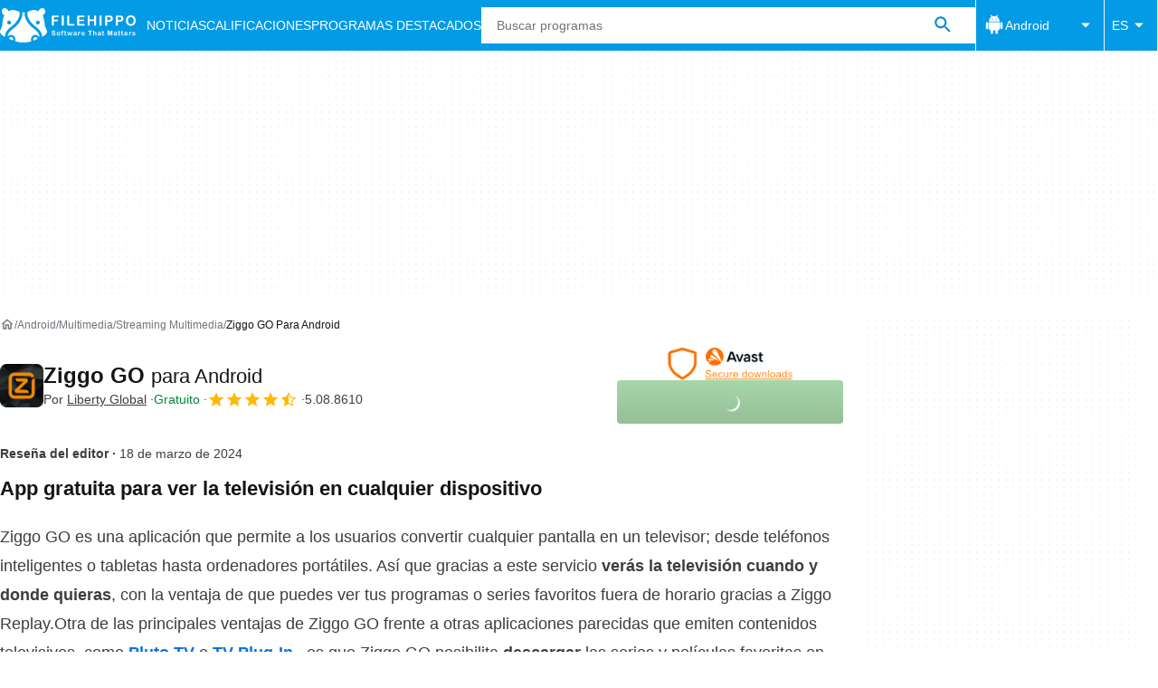

--- FILE ---
content_type: application/javascript; charset=utf-8
request_url: https://fundingchoicesmessages.google.com/f/AGSKWxXUO9J-KLaOBQBk6EnSK3eATz6nubWsQWL4Zh83amYq5_48GJu62Yp6HMghP-lw-buX-vQUUX2QI8v-jlIbbVwqGjNVHrKGD_aIHyiBtGD5hRDQnptHZdAZvjs5SSLXl_y-D2vWIQ==?fccs=W251bGwsbnVsbCxudWxsLG51bGwsbnVsbCxudWxsLFsxNzY4MTg1MTkwLDMwMTAwMDAwMF0sbnVsbCxudWxsLG51bGwsW251bGwsWzcsNl0sbnVsbCxudWxsLG51bGwsbnVsbCxudWxsLG51bGwsbnVsbCxudWxsLG51bGwsMV0sImh0dHBzOi8vZmlsZWhpcHBvLmNvbS9lcy9hbmRyb2lkL2Rvd25sb2FkX3ppZ2dvLWdvLyIsbnVsbCxbWzgsIkpmeUlmRDRJUFF3Il0sWzksImVuLVVTIl0sWzE2LCJbMSwxLDFdIl0sWzE5LCIyIl0sWzE3LCJbMF0iXSxbMjQsIiJdLFsyOSwiZmFsc2UiXV1d
body_size: 122
content:
if (typeof __googlefc.fcKernelManager.run === 'function') {"use strict";this.default_ContributorServingResponseClientJs=this.default_ContributorServingResponseClientJs||{};(function(_){var window=this;
try{
var np=function(a){this.A=_.t(a)};_.u(np,_.J);var op=function(a){this.A=_.t(a)};_.u(op,_.J);op.prototype.getWhitelistStatus=function(){return _.F(this,2)};var pp=function(a){this.A=_.t(a)};_.u(pp,_.J);var qp=_.Zc(pp),rp=function(a,b,c){this.B=a;this.j=_.A(b,np,1);this.l=_.A(b,_.Nk,3);this.F=_.A(b,op,4);a=this.B.location.hostname;this.D=_.Dg(this.j,2)&&_.O(this.j,2)!==""?_.O(this.j,2):a;a=new _.Og(_.Ok(this.l));this.C=new _.bh(_.q.document,this.D,a);this.console=null;this.o=new _.jp(this.B,c,a)};
rp.prototype.run=function(){if(_.O(this.j,3)){var a=this.C,b=_.O(this.j,3),c=_.dh(a),d=new _.Ug;b=_.fg(d,1,b);c=_.C(c,1,b);_.hh(a,c)}else _.eh(this.C,"FCNEC");_.lp(this.o,_.A(this.l,_.Ae,1),this.l.getDefaultConsentRevocationText(),this.l.getDefaultConsentRevocationCloseText(),this.l.getDefaultConsentRevocationAttestationText(),this.D);_.mp(this.o,_.F(this.F,1),this.F.getWhitelistStatus());var e;a=(e=this.B.googlefc)==null?void 0:e.__executeManualDeployment;a!==void 0&&typeof a==="function"&&_.Qo(this.o.G,
"manualDeploymentApi")};var sp=function(){};sp.prototype.run=function(a,b,c){var d;return _.v(function(e){d=qp(b);(new rp(a,d,c)).run();return e.return({})})};_.Rk(7,new sp);
}catch(e){_._DumpException(e)}
}).call(this,this.default_ContributorServingResponseClientJs);
// Google Inc.

//# sourceURL=/_/mss/boq-content-ads-contributor/_/js/k=boq-content-ads-contributor.ContributorServingResponseClientJs.en_US.JfyIfD4IPQw.es5.O/d=1/exm=ad_blocking_detection_executable,kernel_loader,loader_js_executable/ed=1/rs=AJlcJMygDgvPRQQXQHRf90gGVtAJClXZnA/m=cookie_refresh_executable
__googlefc.fcKernelManager.run('\x5b\x5b\x5b7,\x22\x5b\x5bnull,\\\x22filehippo.com\\\x22,\\\x22AKsRol9ZGEHcNVDVDUzdSp74ufvEeScN6q_TjXQMpiFiSD_op3mSaoUvo2DFLHMioohlIy4xph7dP0MOKBbYEYFq8NSMekEYiEzEDdgRIyapR72xZlJM8G8mCRWd9sqwo5UWcC23qO09RgF-coP8UmgKSXLWJa636g\\\\u003d\\\\u003d\\\x22\x5d,null,\x5b\x5bnull,null,null,\\\x22https:\/\/fundingchoicesmessages.google.com\/f\/AGSKWxVVHpwLyggeyVOfIMxTTcmp3cYYwp4-8MD12CMrPQJqYyaU5W-HiY44qsdYWX6JBEz9-3CCWRn4aNZW9KbhUnId-Zwq6W7m4_9Rs6CPX2oH62m7krBYfkL3ReZAaatmcz1YUnkWvg\\\\u003d\\\\u003d\\\x22\x5d,null,null,\x5bnull,null,null,\\\x22https:\/\/fundingchoicesmessages.google.com\/el\/AGSKWxXVUsK48WQd0GGvFbmWzXorqq7WcDzcdy8GLxywaNGujYWcNxwYG_rzGIBusvyjCZoKVpl9rwMd4CBQywhEJTwfIqVL-nXGV7i1F29FHJWMMaAbaNhayESUr1LLqlEvwD9ZvYqxzg\\\\u003d\\\\u003d\\\x22\x5d,null,\x5bnull,\x5b7,6\x5d,null,null,null,null,null,null,null,null,null,1\x5d\x5d,\x5b3,1\x5d\x5d\x22\x5d\x5d,\x5bnull,null,null,\x22https:\/\/fundingchoicesmessages.google.com\/f\/AGSKWxUwNihLiJMgXl1O-fhmoaCtmSyb1prZmhb7Hy3cKLs7PAeYG9gzqCBmWyl24YGK7_NDw5qb82Ook6XCtGmimqLPOVV65XIs146FBtyWQtuhKn0EFf1iIs6y1QjttOtAb029C2Sf7A\\u003d\\u003d\x22\x5d\x5d');}

--- FILE ---
content_type: application/javascript; charset=utf-8
request_url: https://fundingchoicesmessages.google.com/f/AGSKWxU1jUe6cbdtAbJJN8hm91KrtnKf4LXGFy0aLe-0Nh_qVu55Zg3TS8lZD--9WbEQIOpoGOfBmj46pFRDnrGtU9eHgfZNlFzVNnZmMYIDzWUiAk-M6ctHEHwg3sm8esZ47Qb12WSrAjf8HuOzlX-Yu9hBu9ZoCO3grrpCxe41jgaBcGVu1-HnNgwVMIPL/__bucks_ad./iframeadsense./admatcherclient./700x250..jp/ads/
body_size: -1286
content:
window['ddee81bf-0a15-40e8-876e-c3e299f52c25'] = true;